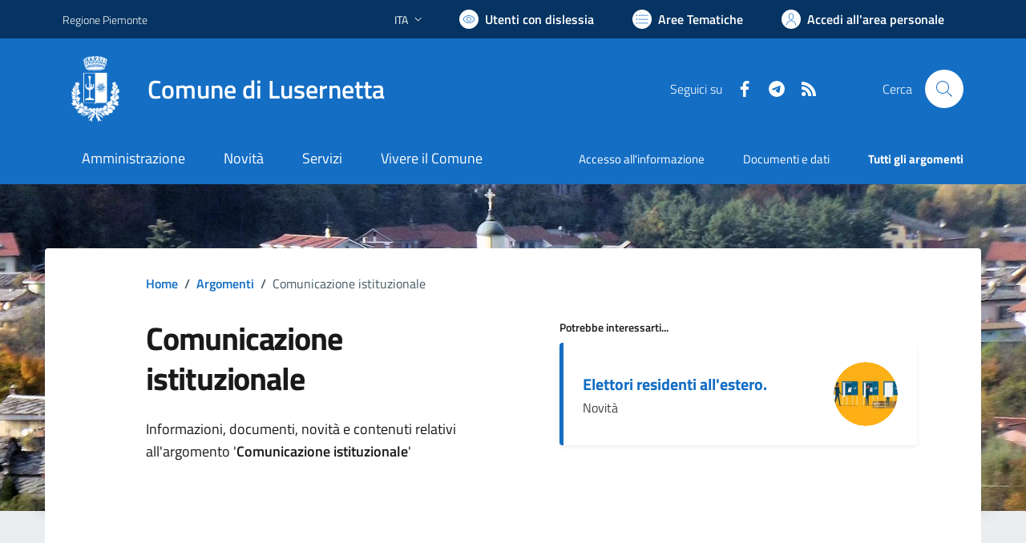

--- FILE ---
content_type: text/html; charset=utf-8
request_url: https://comune.lusernetta.to.it/services/v1/ashx_master/carica_random_ricerca.ashx
body_size: 215
content:

						<li role='listitem'>
							<a href='/servizi/faq/62/Prassi-e-documenti-necessari-nel-matrimonio-civile'>
								Prassi e documenti necessari nel matrimonio civile
							</a>
						</li>
						<li role='listitem'>
							<a href='/servizi/faq/75/Cambio-di-residenza'>
								Cambio di residenza
							</a>
						</li>
						<li role='listitem'>
							<a href='/servizi/faq/53/Richiedere-una-autenticazione-copie'>
								Richiedere una autenticazione copie
							</a>
						</li>
						<li role='listitem'>
							<a href='/servizi/faq/66/Presentare-la-dichiarazione-di-morte'>
								Presentare la dichiarazione di morte
							</a>
						</li>